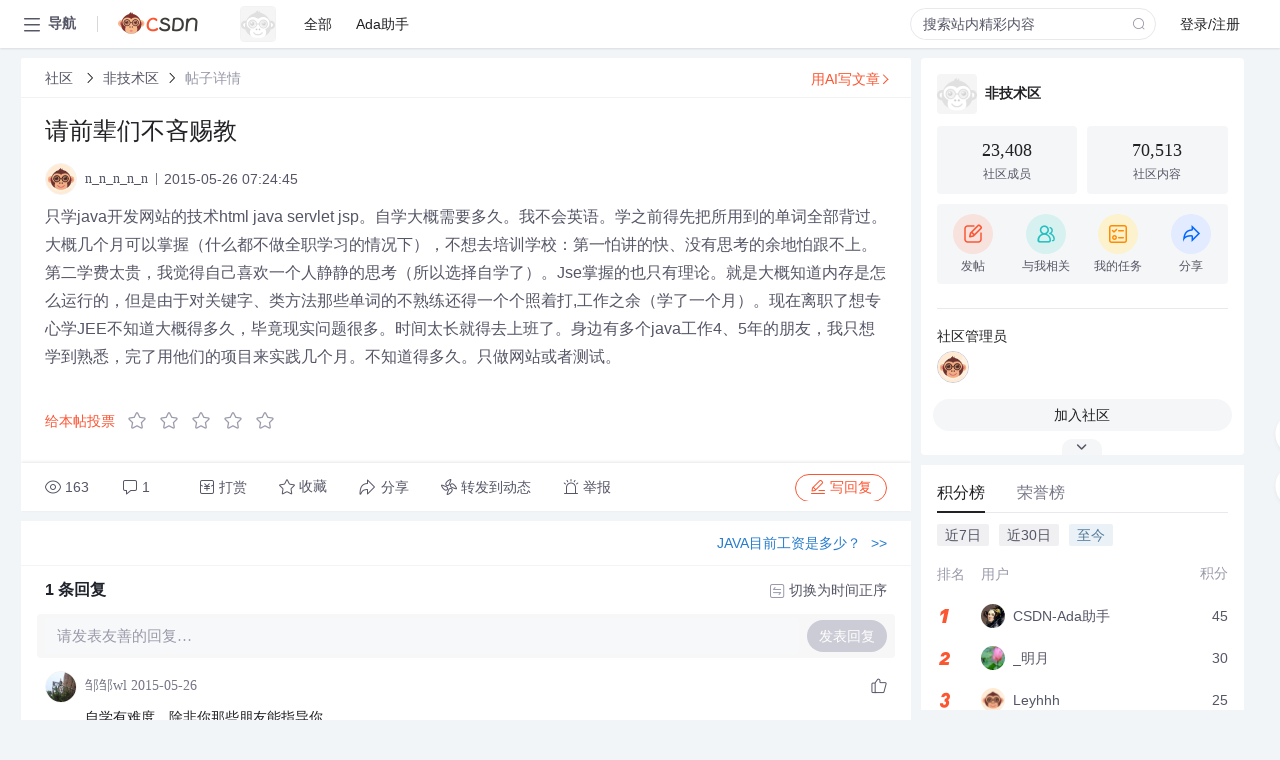

--- FILE ---
content_type: text/html; charset=utf-8
request_url: https://bbs.csdn.net/topics/391042878
body_size: 19918
content:
<!doctype html><html lang="zh" data-server-rendered="true" data-v-6816b447><head><title>请前辈们不吝赐教-CSDN社区</title> <meta name="keywords" content=""> <meta name="description" content="以下内容是CSDN社区关于请前辈们不吝赐教相关内容，如果想了解更多关于非技术区社区其他内容，请访问CSDN社区。"> <meta http-equiv="content-type" content="text/html;charset=utf-8"> <meta name="viewport" content="width=device-width"> <meta name="referrer" content="always"> <!----> <!----> <meta name="applicable-device" content="pc"> <!----> <!----> <!----> <!----> <!----> <!----> <!----> <link rel="shortcut icon" href="https://g.csdnimg.cn/static/logo/favicon32.ico" type="image/x-icon"> <link rel="canonical" href="https://bbs.csdn.net/topics/391042878"> 
          <meta name="csdnFooter" content='{"type":"2","el":".public_pc_right_footer2020"}'>
       <!----> 
          <meta name="report" content={"spm":"1035.2249","pid":"ucenter","extra":"{\"id\":208,\"topicId\":391042878}"} />
       <script src="https://g.csdnimg.cn/??lib/jquery/1.12.4/jquery.min.js,user-tooltip/2.7/user-tooltip.js,lib/qrcode/1.0.0/qrcode.min.js"></script> <script src='//g.csdnimg.cn/common/csdn-report/report.js' type='text/javascript'></script> 
         <script src="https://g.csdnimg.cn/user-ordercart/2.1.0/user-ordercart.js?ts=2.1.0"></script>
       <!----> 
          <script src="https://g.csdnimg.cn/common/csdn-login-box/csdn-login-box.js" defer></script>
       
         <script src="https://g.csdnimg.cn/user-ordertip/3.0.2/user-ordertip.js?t=3.0.2"></script>
       <!----> <!----> 
         <script src="https://g.csdnimg.cn/user-accusation/1.0.3/user-accusation.js"></script>
       
        <script type="application/ld+json">
          {
            "@context": "https://ziyuan.baidu.com/contexts/cambrian.jsonld",
            "@id": "https://bbs.csdn.net/topics/391042878",
            "appid": "1638831770136827",
            "pubDate": "2015-05-26T07:24:45+08:00",
            "title": "请前辈们不吝赐教",
            "upDate": "2021-05-28T19:37:27+08:00"
          }
        </script>
       <!----> <!----> <!----> <!----><link rel="stylesheet" href="https://csdnimg.cn/release/cmsfe/public/css/common.3b782f12.css"><link rel="stylesheet" href="https://csdnimg.cn/release/cmsfe/public/css/tpl/ccloud-detail/index.9badf0c8.css"></head> <body><!----> <div id="app"><div><div class="main"><div class="page-container page-component"><div data-v-6816b447><div class="home_wrap" style="padding-top:48px;background-color:#f2f5f7;" data-v-6816b447><div data-v-6816b447>
        <script type="text/javascript" src="https://g.csdnimg.cn/lib/swiper/6.0.4/js/swiper.js" defer></script>
      </div> <div id="floor-user-content_562" data-editor="1111" data-v-6816b447><div comp-data="[object Object]" data-v-229a00b0><div data-v-51b52e74 data-v-229a00b0><div id="pub-short" data-v-51b52e74></div> <div id="pub-long" data-v-51b52e74></div></div> <!----> <div class="content detail-content-box cloud-maintainer" data-v-229a00b0><div class="detail-container com-list-box" data-v-4a5a7f56 data-v-229a00b0><div class="detail-main" data-v-4a5a7f56><div class="inner" data-v-4a5a7f56><div class="msgComponent" data-v-56585d28 data-v-4a5a7f56><!----> <div class="cloud-breadcrumb" data-v-56585d28><div aria-label="Breadcrumb" role="navigation" class="el-breadcrumb" data-v-56585d28><span class="el-breadcrumb__item" data-v-56585d28><span role="link" class="el-breadcrumb__inner"><a href="https://bbs.csdn.net" class="active" data-v-56585d28>
          社区
        </a></span><span role="presentation" class="el-breadcrumb__separator"></span></span> <span class="el-breadcrumb__item" data-v-56585d28><span role="link" class="el-breadcrumb__inner"><a href="https://bbs.csdn.net/forums/JavaNonTechnical" class="active" data-v-56585d28>非技术区</a></span><span role="presentation" class="el-breadcrumb__separator"></span></span> <!----> <span class="el-breadcrumb__item" data-v-56585d28><span role="link" class="el-breadcrumb__inner"><a href="" class="forbit" data-v-56585d28>帖子详情</a></span><span role="presentation" class="el-breadcrumb__separator"></span></span></div></div> <!----> <div class="type-main" data-v-56585d28><!----> <div class="rich-text msg-item msg-rich" data-v-0c168368 data-v-56585d28><div class="item-desc-wrap" data-v-0c168368><div class="item-title" data-v-0c168368><!----> <div class="blog" style="padding-top: 17px;" data-v-0c168368><div class="flex align-items-center" data-v-0c168368><!----> <h1 data-v-0c168368>请前辈们不吝赐教</h1></div> <div class="user-card" data-v-0c168368><div class="user-title flex align-center" data-v-21e3c89c data-v-0c168368><a href="https://blog.csdn.net/n_n_n_n_n" target="_blank" class="flex align-center" data-v-21e3c89c><img src="https://profile-avatar.csdnimg.cn/default.jpg!1" alt class="head" data-v-21e3c89c> <span class="name" data-v-21e3c89c>n_n_n_n_n</span></a> <span class="cop flex1" data-v-21e3c89c><!----> <!----> <!----> <span class="cop-p time" data-v-21e3c89c>2015-05-26 07:24:45</span>  <!----></span> <div class="foot-btn-more" data-v-21e3c89c><!----> <!----></div></div></div> <!----> <!----> <!----> <div id="blogDetail2" class="markdown_views htmledit_views" data-v-0c168368>只学java开发网站的技术html  java  servlet   jsp。自学大概需要多久。我不会英语。学之前得先把所用到的单词全部背过。大概几个月可以掌握&#xff08;什么都不做全职学习的情况下&#xff09;&#xff0c;不想去培训学校&#xff1a;第一怕讲的快、没有思考的余地怕跟不上。第二学费太贵&#xff0c;我觉得自己喜欢一个人静静的思考&#xff08;所以选择自学了&#xff09;。Jse掌握的也只有理论。就是大概知道内存是怎么运行的&#xff0c;但是由于对关键字、类方法那些单词的不熟练还得一个个照着打,工作之余&#xff08;学了一个月&#xff09;。现在离职了想专心学JEE不知道大概得多久&#xff0c;毕竟现实问题很多。时间太长就得去上班了。身边有多个java工作4、5年的朋友&#xff0c;我只想学到熟悉&#xff0c;完了用他们的项目来实践几个月。不知道得多久。只做网站或者测试。</div></div></div></div> <div class="test" data-v-0c168368>
      ...全文
    </div> <!----></div> <!----> <!----> <!----> <!----> <!----> <div class="vote-outer" style="margin-bottom: 16px;" data-v-56585d28><div class="vote-content" data-v-6331320d data-v-56585d28></div></div> <div class="rates-outer flex align-items-center" data-v-756eb1fa data-v-56585d28><!----> <div role="slider" aria-valuenow="0" aria-valuemin="0" aria-valuemax="5" tabindex="0" class="el-rate" data-v-756eb1fa><span class="el-rate__item" style="cursor:pointer;"><i class="el-rate__icon el-icon-star-off" style="color:#999AAA;"><!----></i></span><span class="el-rate__item" style="cursor:pointer;"><i class="el-rate__icon el-icon-star-off" style="color:#999AAA;"><!----></i></span><span class="el-rate__item" style="cursor:pointer;"><i class="el-rate__icon el-icon-star-off" style="color:#999AAA;"><!----></i></span><span class="el-rate__item" style="cursor:pointer;"><i class="el-rate__icon el-icon-star-off" style="color:#999AAA;"><!----></i></span><span class="el-rate__item" style="cursor:pointer;"><i class="el-rate__icon el-icon-star-off" style="color:#999AAA;"><!----></i></span><span class="el-rate__text" style="color:#555666;"></span></div></div> <!----> <!----></div> <div class="detail-commentbar-box" data-v-56585d28><div class="commentToolbar" data-v-d10a0ac8 data-v-56585d28><div class="user-operate clearTpaErr" data-v-d10a0ac8><span class="sacn" data-v-d10a0ac8><i class="tool-icon icon-sacn" data-v-d10a0ac8></i><span class="num" data-v-d10a0ac8>163</span></span> <span data-report-click="{&quot;spm&quot;:&quot;3001.5988&quot;}" class="reply" data-v-d10a0ac8><i class="tool-icon icon-reply" data-v-d10a0ac8></i><span data-v-d10a0ac8>1</span></span> <!----> <span class="pay-money" data-v-d10a0ac8><i class="tool-icon icon-pay" data-v-d10a0ac8></i><span data-v-d10a0ac8>打赏</span></span> <span data-report-click="{&quot;spm&quot;:&quot;3001.5987&quot;}" class="collect" data-v-d10a0ac8><i class="tool-icon icon-collect" data-v-d10a0ac8></i>收藏<!----></span> <div class="handle-item share" data-v-ca030a68 data-v-d10a0ac8><span height="384" data-v-ca030a68><div role="tooltip" id="el-popover-5622" aria-hidden="true" class="el-popover el-popper popo share-popover" style="width:265px;display:none;"><!----><div id="tool-QRcode" class="QRcode" data-v-ca030a68><img src="https://csdnimg.cn/release/cmsfe/public/img/shareBg4.515d57f6.png" alt="" class="share-bg" data-v-ca030a68> <div class="share-bg-box" data-v-ca030a68><div class="share-content" data-v-ca030a68><img src="https://profile-avatar.csdnimg.cn/default.jpg!1" alt="" class="share-avatar" data-v-ca030a68> <div class="share-tit" data-v-ca030a68>请前辈们不吝赐教</div> <div class="share-dec" data-v-ca030a68>只学java开发网站的技术html java servlet jsp。自学大概需要多久。我不会英语。学之前得先把所用到的单词全部背过。大概几个月可以掌握（什么都不做全职学习的情况下），不想去培训学校：第一怕讲的快、没有思考的余地怕跟不上。第二学费太贵，我觉得自己喜欢一个人静静的思考（所以选择自学了）。Jse掌握的也只有理论。就是大概知道内存是怎么运行的，但是由于对关键字、类方法那些单词的不熟练还得一个个照着打,工作之余（学了一个月）。现在离职了想专心学JEE不知道大概得多久，毕竟现实问题很多。时</div> <span class="copy-share-url" data-v-ca030a68>复制链接</span> <div class="shareText" data-v-ca030a68>
            
          </div></div> <div class="share-code" data-v-ca030a68><div class="qrcode" data-v-ca030a68></div> <div class="share-code-text" data-v-ca030a68>扫一扫</div></div></div></div> </div><span class="el-popover__reference-wrapper"><div class="tool-btn share" data-v-d10a0ac8><i class="cty-share" data-v-d10a0ac8></i> <span data-v-d10a0ac8>分享</span></div></span></span></div> <span class="blink-btn" data-v-d10a0ac8><i class="icon-blink" data-v-d10a0ac8></i> <span data-v-d10a0ac8>转发到动态</span></span> <!----> <!----> <span class="report" data-v-d10a0ac8><i class="tool-icon icon-report" data-v-d10a0ac8></i><span data-v-d10a0ac8>举报</span></span> <div class="edit-item" data-v-829a41e2 data-v-d10a0ac8><!----></div> <!----> <div class="reply-box" data-v-d10a0ac8><span data-report-click="{&quot;spm&quot;:&quot;3001.5990&quot;}" class="reply reply-act" data-v-d10a0ac8><i class="icon-edit" data-v-d10a0ac8></i>
        写回复</span></div></div> <!----> <!----> <!----> <!----> <div class="el-dialog__wrapper" style="display:none;" data-v-d10a0ac8><div role="dialog" aria-modal="true" aria-label="配置赞助广告" class="el-dialog topicad-dialog" style="margin-top:15vh;width:500px;"><div class="el-dialog__header"><span class="el-dialog__title">配置赞助广告</span><button type="button" aria-label="Close" class="el-dialog__headerbtn"><i class="el-dialog__close el-icon el-icon-close"></i></button></div><!----><div class="el-dialog__footer"><span class="dialog-footer"><button type="button" class="el-button el-button--default el-button--middle"><!----><!----><span>取 消</span></button> <button type="button" class="el-button el-button--primary submit"><!----><!----><span>
      确 定
    </span></button></span></div></div></div></div></div> <!----> <a href="https://mp.csdn.net/edit?guide=1" target="_blank" data-report-click="{&quot;spm&quot;:&quot;3001.9713&quot;}" data-report-query="spm=3001.9713" class="ai-assistant-entrance" data-v-56585d28><span data-v-56585d28>用AI写文章</span> <span class="r-arrow" data-v-56585d28></span></a></div> <!----> <div class="Comment" data-v-aeae4ab6 data-v-4a5a7f56><!----> <header class="reply-header" data-v-aeae4ab6><div class="reply-info" data-v-aeae4ab6><span data-v-aeae4ab6>1 条</span>回复</div> <div class="rit-btn" data-v-aeae4ab6><i class="icon icon-switch" data-v-aeae4ab6></i> <span data-v-aeae4ab6>切换为时间正序</span></div></header> <div class="comment-plugin" data-v-1ba719dd data-v-aeae4ab6><div class="init-box" data-v-1ba719dd><div class="input-box" data-v-1ba719dd>请发表友善的回复…</div> <div class="btn-reply" data-v-1ba719dd>发表回复</div></div> <div data-v-1ba719dd><div class="rich-editor detailReplay" style="display:none;" data-v-06960096 data-v-1ba719dd><!----> <!----> <!----> <div id="mdEditor" class="area" data-v-06960096></div></div></div> <div class="el-dialog__wrapper" style="display:none;" data-v-1ba719dd><div role="dialog" aria-modal="true" aria-label="dialog" class="el-dialog redEnvolope-form-reward-dialog" style="margin-top:15vh;width:400px;"><div class="el-dialog__header"><div class="el-dialog__custom-header"><span class="main_title">打赏红包</span> <img src="[data-uri]" alt="" class="close"></div><!----></div><!----><div class="el-dialog__footer"><span class="dialog-footer"><div class="pay-number"><span>需支付:</span> <span>0.00 </span> <span>元</span></div> <button type="button" class="el-button el-button--default el-button--middle"><!----><!----><span>取 消</span></button> <button type="button" class="el-button el-button--primary disable submit"><!----><!----><span>确 定</span></button></span></div></div></div></div> <div class="comment-box" data-v-aeae4ab6><div id="commentMsgId" class="commentMsg" data-v-395b6e48 data-v-aeae4ab6><div data-v-395b6e48><div id="399260652" class="comment-item" data-v-395b6e48><div class="comment-box" data-v-395b6e48><div class="head-img" data-v-395b6e48><a target="_blank" href="https://blog.csdn.net/z345434645" data-v-395b6e48><img src="https://profile-avatar.csdnimg.cn/620f89fd8fba4852b731d6256cbae161_z345434645.jpg!1" alt data-v-395b6e48></a></div> <div class="comment-main" data-v-395b6e48><div class="user-msg" data-v-395b6e48><div class="info-card" data-v-395b6e48><span class="name" data-v-395b6e48><a target="_blank" href="https://blog.csdn.net/z345434645" class="name" data-v-395b6e48>邹邹wl</a> <!----> <!----> <span class="time" data-v-395b6e48>2015-05-26</span></span> <!----></div> <div class="user-operate clearTpaErr" data-v-395b6e48><span class="operate" data-v-395b6e48><i class="icon icon-operate" data-v-395b6e48></i> <div class="option-box" data-v-395b6e48><ul class="ul-box" data-v-395b6e48><li data-v-395b6e48>打赏</li><!----><!----><!----><li data-v-395b6e48>举报</li></ul></div></span> <span data-report-click="{&quot;spm&quot;:&quot;3001.5991&quot;}" class="reply" data-v-395b6e48><i class="icon icon-reply" data-v-395b6e48></i> <span data-v-395b6e48>回复</span></span> <!----> <!----> <span data-report-click="{&quot;spm&quot;:&quot;3001.5992&quot;}" class="love" data-v-395b6e48><!----> <i class="icon" data-v-395b6e48></i></span></div></div> <div class="comment-msg" data-v-395b6e48><div class="msg" data-v-395b6e48><!----> <span id="text-399260652" class="text rich-text blog-content-box htmledit_views markdown_views" data-v-395b6e48>自学有难度&#xff0c;除非你那些朋友能指导你。</span></div></div> <!----></div></div> <div class="comment-child flat-child" data-v-395b6e48><!----></div></div> <!----></div> <!----></div> <!----></div> <!----></div> <xg-player examineInfo="[object Object]" optionsConfig="[object Object]" data-v-4a5a7f56></xg-player> <div class="recommendList" data-v-ca2d15ac data-v-4a5a7f56><div data-report-view="{&quot;mod&quot;:&quot;popu_645&quot;,&quot;index&quot;:&quot;1&quot;,&quot;dest&quot;:&quot;https://download.csdn.net/download/wjwkily163com/1288432&quot;,&quot;strategy&quot;:&quot;2~default~OPENSEARCH~Paid&quot;,&quot;extra&quot;:&quot;{\&quot;utm_medium\&quot;:\&quot;distribute.pc_relevant_bbs_down_v2.none-task-download-2~default~OPENSEARCH~Paid-1-1288432-bbs-391042878.264^v3^pc_relevant_bbs_down_v2_default\&quot;,\&quot;dist_request_id\&quot;:\&quot;1769075390272_79424\&quot;}&quot;,&quot;spm&quot;:&quot;1035.2023.3001.6557&quot;}" class="list-item" data-v-ca2d15ac><div class="recommend-title" data-v-ca2d15ac><img src="[data-uri]" alt data-v-ca2d15ac> <a target="_blank" href="https://download.csdn.net/download/wjwkily163com/1288432" data-report-click="{&quot;mod&quot;:&quot;popu_645&quot;,&quot;index&quot;:&quot;1&quot;,&quot;dest&quot;:&quot;https://download.csdn.net/download/wjwkily163com/1288432&quot;,&quot;strategy&quot;:&quot;2~default~OPENSEARCH~Paid&quot;,&quot;extra&quot;:&quot;{\&quot;utm_medium\&quot;:\&quot;distribute.pc_relevant_bbs_down_v2.none-task-download-2~default~OPENSEARCH~Paid-1-1288432-bbs-391042878.264^v3^pc_relevant_bbs_down_v2_default\&quot;,\&quot;dist_request_id\&quot;:\&quot;1769075390272_79424\&quot;}&quot;,&quot;spm&quot;:&quot;1035.2023.3001.6557&quot;}" data-report-query="spm=1035.2023.3001.6557&amp;utm_medium=distribute.pc_relevant_bbs_down_v2.none-task-download-2~default~OPENSEARCH~Paid-1-1288432-bbs-391042878.264^v3^pc_relevant_bbs_down_v2_default&amp;depth_1-utm_source=distribute.pc_relevant_bbs_down_v2.none-task-download-2~default~OPENSEARCH~Paid-1-1288432-bbs-391042878.264^v3^pc_relevant_bbs_down_v2_default" class="title" data-v-ca2d15ac>作图插件的使用方法，很实用</a></div> <a target="_blank" href="https://download.csdn.net/download/wjwkily163com/1288432" data-report-click="{&quot;mod&quot;:&quot;popu_645&quot;,&quot;index&quot;:&quot;1&quot;,&quot;dest&quot;:&quot;https://download.csdn.net/download/wjwkily163com/1288432&quot;,&quot;strategy&quot;:&quot;2~default~OPENSEARCH~Paid&quot;,&quot;extra&quot;:&quot;{\&quot;utm_medium\&quot;:\&quot;distribute.pc_relevant_bbs_down_v2.none-task-download-2~default~OPENSEARCH~Paid-1-1288432-bbs-391042878.264^v3^pc_relevant_bbs_down_v2_default\&quot;,\&quot;dist_request_id\&quot;:\&quot;1769075390272_79424\&quot;}&quot;,&quot;spm&quot;:&quot;1035.2023.3001.6557&quot;}" data-report-query="spm=1035.2023.3001.6557&amp;utm_medium=distribute.pc_relevant_bbs_down_v2.none-task-download-2~default~OPENSEARCH~Paid-1-1288432-bbs-391042878.264^v3^pc_relevant_bbs_down_v2_default&amp;depth_1-utm_source=distribute.pc_relevant_bbs_down_v2.none-task-download-2~default~OPENSEARCH~Paid-1-1288432-bbs-391042878.264^v3^pc_relevant_bbs_down_v2_default" class="desc" data-v-ca2d15ac>我用Dundas的饼图可以统计出不同记录中相同字段的值，比如，统计出所有记录中Dataa字段的饼图。但是我现在想统计出同一条记录中不同字段的值，比如统计出ID为1的这条记录中Dataa、Datab、Datac的值么？我该怎么做？或者有没有哪位<em>前辈</em>对Dundas的饼图比较熟悉的，<em>请</em>留下您的联系方式，望<em>不吝赐教</em>，干些，如果分不够我再追加，明天中午之前我就要解决这个问题了，我已经加班到23点半，还是没有解决，本人英文有点菜，恳<em>请</em>各位帮助，谢谢！</a></div><div data-report-view="{&quot;mod&quot;:&quot;popu_645&quot;,&quot;index&quot;:&quot;2&quot;,&quot;dest&quot;:&quot;https://download.csdn.net/download/weixin_39841856/11529566&quot;,&quot;strategy&quot;:&quot;2~default~OPENSEARCH~Rate&quot;,&quot;extra&quot;:&quot;{\&quot;utm_medium\&quot;:\&quot;distribute.pc_relevant_bbs_down_v2.none-task-download-2~default~OPENSEARCH~Rate-2-11529566-bbs-391042878.264^v3^pc_relevant_bbs_down_v2_default\&quot;,\&quot;dist_request_id\&quot;:\&quot;1769075390272_79424\&quot;}&quot;,&quot;spm&quot;:&quot;1035.2023.3001.6557&quot;}" class="list-item" data-v-ca2d15ac><div class="recommend-title" data-v-ca2d15ac><img src="[data-uri]" alt data-v-ca2d15ac> <a target="_blank" href="https://download.csdn.net/download/weixin_39841856/11529566" data-report-click="{&quot;mod&quot;:&quot;popu_645&quot;,&quot;index&quot;:&quot;2&quot;,&quot;dest&quot;:&quot;https://download.csdn.net/download/weixin_39841856/11529566&quot;,&quot;strategy&quot;:&quot;2~default~OPENSEARCH~Rate&quot;,&quot;extra&quot;:&quot;{\&quot;utm_medium\&quot;:\&quot;distribute.pc_relevant_bbs_down_v2.none-task-download-2~default~OPENSEARCH~Rate-2-11529566-bbs-391042878.264^v3^pc_relevant_bbs_down_v2_default\&quot;,\&quot;dist_request_id\&quot;:\&quot;1769075390272_79424\&quot;}&quot;,&quot;spm&quot;:&quot;1035.2023.3001.6557&quot;}" data-report-query="spm=1035.2023.3001.6557&amp;utm_medium=distribute.pc_relevant_bbs_down_v2.none-task-download-2~default~OPENSEARCH~Rate-2-11529566-bbs-391042878.264^v3^pc_relevant_bbs_down_v2_default&amp;depth_1-utm_source=distribute.pc_relevant_bbs_down_v2.none-task-download-2~default~OPENSEARCH~Rate-2-11529566-bbs-391042878.264^v3^pc_relevant_bbs_down_v2_default" class="title" data-v-ca2d15ac>最小二乘参数辨识共享及答疑-LSE.mdl</a></div> <a target="_blank" href="https://download.csdn.net/download/weixin_39841856/11529566" data-report-click="{&quot;mod&quot;:&quot;popu_645&quot;,&quot;index&quot;:&quot;2&quot;,&quot;dest&quot;:&quot;https://download.csdn.net/download/weixin_39841856/11529566&quot;,&quot;strategy&quot;:&quot;2~default~OPENSEARCH~Rate&quot;,&quot;extra&quot;:&quot;{\&quot;utm_medium\&quot;:\&quot;distribute.pc_relevant_bbs_down_v2.none-task-download-2~default~OPENSEARCH~Rate-2-11529566-bbs-391042878.264^v3^pc_relevant_bbs_down_v2_default\&quot;,\&quot;dist_request_id\&quot;:\&quot;1769075390272_79424\&quot;}&quot;,&quot;spm&quot;:&quot;1035.2023.3001.6557&quot;}" data-report-query="spm=1035.2023.3001.6557&amp;utm_medium=distribute.pc_relevant_bbs_down_v2.none-task-download-2~default~OPENSEARCH~Rate-2-11529566-bbs-391042878.264^v3^pc_relevant_bbs_down_v2_default&amp;depth_1-utm_source=distribute.pc_relevant_bbs_down_v2.none-task-download-2~default~OPENSEARCH~Rate-2-11529566-bbs-391042878.264^v3^pc_relevant_bbs_down_v2_default" class="desc" data-v-ca2d15ac>最小二乘参数辨识共享及答疑-LSE.mdl

我编了一个用最小二乘法辨识系统参数的函数，有限定记忆最小二乘递归算法的（辨识量测噪声为白噪声的系统参数），有广义最小二乘算法的（辨识量测噪声为有色噪声的系统参数及参数噪声），递归算法辨识结果正确，但广义最小二乘辨识出来系统参数正确，但噪声参数不正确，大家帮我看看广义最小二乘的算法程序错在何处。我大概说一下广义最小二乘的算法结构，广义最小二乘递推的每一步用两步递推算法，先把噪声参数和模型参数均给个初值，然后第一步先假设噪声参数已知，用最小二乘估计出模型参数，第二步再用最新的模型参数来估计噪声参数，如此循环直到辨识精度达到指定要求或者可用数据用完为止。我的疑问是：辨识模型参数时需要用到噪声参数，我的噪声参数辨识的不对，为何得到的模型参数又是对的，这点让我很纳闷……
附件中包含模型和最小二乘辨识的函数M文件，其中LSE.mdl为模型文件，mem_con.m为限定记忆最小二乘的源程序，GLS.m为广义最小二乘源程序，u为输入，使用4阶m序列，Y为白噪声作用下的输出，Yv为有色噪声作用下的输出，系统和噪声的模型均为2阶模型，函数文件中有简单的注释，大家很容易看懂，希望看出问题的<em>前辈</em><em>不吝赐教</em>。在此先谢过了。</a></div><div data-report-view="{&quot;mod&quot;:&quot;popu_645&quot;,&quot;index&quot;:&quot;3&quot;,&quot;dest&quot;:&quot;https://download.csdn.net/download/weixin_39840387/11529568&quot;,&quot;strategy&quot;:&quot;2~default~OPENSEARCH~Rate&quot;,&quot;extra&quot;:&quot;{\&quot;utm_medium\&quot;:\&quot;distribute.pc_relevant_bbs_down_v2.none-task-download-2~default~OPENSEARCH~Rate-3-11529568-bbs-391042878.264^v3^pc_relevant_bbs_down_v2_default\&quot;,\&quot;dist_request_id\&quot;:\&quot;1769075390272_79424\&quot;}&quot;,&quot;spm&quot;:&quot;1035.2023.3001.6557&quot;}" class="list-item" data-v-ca2d15ac><div class="recommend-title" data-v-ca2d15ac><img src="[data-uri]" alt data-v-ca2d15ac> <a target="_blank" href="https://download.csdn.net/download/weixin_39840387/11529568" data-report-click="{&quot;mod&quot;:&quot;popu_645&quot;,&quot;index&quot;:&quot;3&quot;,&quot;dest&quot;:&quot;https://download.csdn.net/download/weixin_39840387/11529568&quot;,&quot;strategy&quot;:&quot;2~default~OPENSEARCH~Rate&quot;,&quot;extra&quot;:&quot;{\&quot;utm_medium\&quot;:\&quot;distribute.pc_relevant_bbs_down_v2.none-task-download-2~default~OPENSEARCH~Rate-3-11529568-bbs-391042878.264^v3^pc_relevant_bbs_down_v2_default\&quot;,\&quot;dist_request_id\&quot;:\&quot;1769075390272_79424\&quot;}&quot;,&quot;spm&quot;:&quot;1035.2023.3001.6557&quot;}" data-report-query="spm=1035.2023.3001.6557&amp;utm_medium=distribute.pc_relevant_bbs_down_v2.none-task-download-2~default~OPENSEARCH~Rate-3-11529568-bbs-391042878.264^v3^pc_relevant_bbs_down_v2_default&amp;depth_1-utm_source=distribute.pc_relevant_bbs_down_v2.none-task-download-2~default~OPENSEARCH~Rate-3-11529568-bbs-391042878.264^v3^pc_relevant_bbs_down_v2_default" class="title" data-v-ca2d15ac>最小二乘参数辨识共享及答疑-mem_con.m</a></div> <a target="_blank" href="https://download.csdn.net/download/weixin_39840387/11529568" data-report-click="{&quot;mod&quot;:&quot;popu_645&quot;,&quot;index&quot;:&quot;3&quot;,&quot;dest&quot;:&quot;https://download.csdn.net/download/weixin_39840387/11529568&quot;,&quot;strategy&quot;:&quot;2~default~OPENSEARCH~Rate&quot;,&quot;extra&quot;:&quot;{\&quot;utm_medium\&quot;:\&quot;distribute.pc_relevant_bbs_down_v2.none-task-download-2~default~OPENSEARCH~Rate-3-11529568-bbs-391042878.264^v3^pc_relevant_bbs_down_v2_default\&quot;,\&quot;dist_request_id\&quot;:\&quot;1769075390272_79424\&quot;}&quot;,&quot;spm&quot;:&quot;1035.2023.3001.6557&quot;}" data-report-query="spm=1035.2023.3001.6557&amp;utm_medium=distribute.pc_relevant_bbs_down_v2.none-task-download-2~default~OPENSEARCH~Rate-3-11529568-bbs-391042878.264^v3^pc_relevant_bbs_down_v2_default&amp;depth_1-utm_source=distribute.pc_relevant_bbs_down_v2.none-task-download-2~default~OPENSEARCH~Rate-3-11529568-bbs-391042878.264^v3^pc_relevant_bbs_down_v2_default" class="desc" data-v-ca2d15ac>最小二乘参数辨识共享及答疑-mem_con.m

我编了一个用最小二乘法辨识系统参数的函数，有限定记忆最小二乘递归算法的（辨识量测噪声为白噪声的系统参数），有广义最小二乘算法的（辨识量测噪声为有色噪声的系统参数及参数噪声），递归算法辨识结果正确，但广义最小二乘辨识出来系统参数正确，但噪声参数不正确，大家帮我看看广义最小二乘的算法程序错在何处。我大概说一下广义最小二乘的算法结构，广义最小二乘递推的每一步用两步递推算法，先把噪声参数和模型参数均给个初值，然后第一步先假设噪声参数已知，用最小二乘估计出模型参数，第二步再用最新的模型参数来估计噪声参数，如此循环直到辨识精度达到指定要求或者可用数据用完为止。我的疑问是：辨识模型参数时需要用到噪声参数，我的噪声参数辨识的不对，为何得到的模型参数又是对的，这点让我很纳闷……
附件中包含模型和最小二乘辨识的函数M文件，其中LSE.mdl为模型文件，mem_con.m为限定记忆最小二乘的源程序，GLS.m为广义最小二乘源程序，u为输入，使用4阶m序列，Y为白噪声作用下的输出，Yv为有色噪声作用下的输出，系统和噪声的模型均为2阶模型，函数文件中有简单的注释，大家很容易看懂，希望看出问题的<em>前辈</em><em>不吝赐教</em>。在此先谢过了。</a></div><div data-report-view="{&quot;mod&quot;:&quot;popu_645&quot;,&quot;index&quot;:&quot;4&quot;,&quot;dest&quot;:&quot;https://download.csdn.net/download/hub_cross/91539377&quot;,&quot;strategy&quot;:&quot;2~default~OPENSEARCH~Rate&quot;,&quot;extra&quot;:&quot;{\&quot;utm_medium\&quot;:\&quot;distribute.pc_relevant_bbs_down_v2.none-task-download-2~default~OPENSEARCH~Rate-4-91539377-bbs-391042878.264^v3^pc_relevant_bbs_down_v2_default\&quot;,\&quot;dist_request_id\&quot;:\&quot;1769075390272_79424\&quot;}&quot;,&quot;spm&quot;:&quot;1035.2023.3001.6557&quot;}" class="list-item" data-v-ca2d15ac><div class="recommend-title" data-v-ca2d15ac><img src="[data-uri]" alt data-v-ca2d15ac> <a target="_blank" href="https://download.csdn.net/download/hub_cross/91539377" data-report-click="{&quot;mod&quot;:&quot;popu_645&quot;,&quot;index&quot;:&quot;4&quot;,&quot;dest&quot;:&quot;https://download.csdn.net/download/hub_cross/91539377&quot;,&quot;strategy&quot;:&quot;2~default~OPENSEARCH~Rate&quot;,&quot;extra&quot;:&quot;{\&quot;utm_medium\&quot;:\&quot;distribute.pc_relevant_bbs_down_v2.none-task-download-2~default~OPENSEARCH~Rate-4-91539377-bbs-391042878.264^v3^pc_relevant_bbs_down_v2_default\&quot;,\&quot;dist_request_id\&quot;:\&quot;1769075390272_79424\&quot;}&quot;,&quot;spm&quot;:&quot;1035.2023.3001.6557&quot;}" data-report-query="spm=1035.2023.3001.6557&amp;utm_medium=distribute.pc_relevant_bbs_down_v2.none-task-download-2~default~OPENSEARCH~Rate-4-91539377-bbs-391042878.264^v3^pc_relevant_bbs_down_v2_default&amp;depth_1-utm_source=distribute.pc_relevant_bbs_down_v2.none-task-download-2~default~OPENSEARCH~Rate-4-91539377-bbs-391042878.264^v3^pc_relevant_bbs_down_v2_default" class="title" data-v-ca2d15ac>LeetCode 零基础入门资料：含 C++ 语法、算法及数据结构全解析</a></div> <a target="_blank" href="https://download.csdn.net/download/hub_cross/91539377" data-report-click="{&quot;mod&quot;:&quot;popu_645&quot;,&quot;index&quot;:&quot;4&quot;,&quot;dest&quot;:&quot;https://download.csdn.net/download/hub_cross/91539377&quot;,&quot;strategy&quot;:&quot;2~default~OPENSEARCH~Rate&quot;,&quot;extra&quot;:&quot;{\&quot;utm_medium\&quot;:\&quot;distribute.pc_relevant_bbs_down_v2.none-task-download-2~default~OPENSEARCH~Rate-4-91539377-bbs-391042878.264^v3^pc_relevant_bbs_down_v2_default\&quot;,\&quot;dist_request_id\&quot;:\&quot;1769075390272_79424\&quot;}&quot;,&quot;spm&quot;:&quot;1035.2023.3001.6557&quot;}" data-report-query="spm=1035.2023.3001.6557&amp;utm_medium=distribute.pc_relevant_bbs_down_v2.none-task-download-2~default~OPENSEARCH~Rate-4-91539377-bbs-391042878.264^v3^pc_relevant_bbs_down_v2_default&amp;depth_1-utm_source=distribute.pc_relevant_bbs_down_v2.none-task-download-2~default~OPENSEARCH~Rate-4-91539377-bbs-391042878.264^v3^pc_relevant_bbs_down_v2_default" class="desc" data-v-ca2d15ac>资源下载链接为：
https://pan.quark.cn/s/69ae04341754
对于初学者而言，刷题往往是件令人头疼的事。这种困扰不仅来自题目本身的难度，更源于知识体系的零散。要成功AC一道题，需要语言基础、算法和数据结构三方面的协同配合。 本仓库的目的，就是整合刷题所需的各类知识，让学习者能在一个仓库中找到所有需要的内容，从而减少查阅资料花费的时间。其中，C++相关文章会每天更新，LeetCode题解则每周更新一到两次。 需要说明的是，本人学识有限，这些文章可看作是我的学习笔记，难免存在谬误，欢迎各位<em>前辈</em><em>不吝赐教</em>。 目录 LeetCode 1-两数之和 2-两数相加 4-寻找两个正序数组的中位数 5-最长回文子串 10-正则表达式匹配 11-盛最多水的容器 15-三数之和 C++ 1-C++概述 2-常用语句 3-编码规范 4-整型 5-long long 与int64 6-char 类型与io加速 7-浮点型 8-算术运算符与类型转换 9-数组的定义与初始化 10-字符串初体验 11-C风格字符串函数大全 12-string类的用法 13-结构体初探 14-枚举类型 15-指针初探 16-指针初探（二） 17-指针初探（三） 18-C++内存模型简介 19-for循环 20-自增与自减 21-while循环与do while循环 22-二维与多维数组 23-if语句 24-逻辑表达式 25-三元表达式 26-switch语句 27-break和continue语句 28-指针和const 29-函数指针 30-函数指针进阶 31-内联函数 32-引用的使用 33-引用与const 34-引用与指针的区别 35-引用与结构体 36-默认参数 37-函数重载 38-右值引用 39-函数模板 40-重载模板 41-模板显式具体化 42-模板实例化 43-编写头文件 </a></div><div data-report-view="{&quot;mod&quot;:&quot;popu_645&quot;,&quot;index&quot;:&quot;5&quot;,&quot;dest&quot;:&quot;https://download.csdn.net/download/weilaoshi177/53943474&quot;,&quot;strategy&quot;:&quot;2~default~OPENSEARCH~Rate&quot;,&quot;extra&quot;:&quot;{\&quot;utm_medium\&quot;:\&quot;distribute.pc_relevant_bbs_down_v2.none-task-download-2~default~OPENSEARCH~Rate-5-53943474-bbs-391042878.264^v3^pc_relevant_bbs_down_v2_default\&quot;,\&quot;dist_request_id\&quot;:\&quot;1769075390272_79424\&quot;}&quot;,&quot;spm&quot;:&quot;1035.2023.3001.6557&quot;}" class="list-item" data-v-ca2d15ac><div class="recommend-title" data-v-ca2d15ac><img src="[data-uri]" alt data-v-ca2d15ac> <a target="_blank" href="https://download.csdn.net/download/weilaoshi177/53943474" data-report-click="{&quot;mod&quot;:&quot;popu_645&quot;,&quot;index&quot;:&quot;5&quot;,&quot;dest&quot;:&quot;https://download.csdn.net/download/weilaoshi177/53943474&quot;,&quot;strategy&quot;:&quot;2~default~OPENSEARCH~Rate&quot;,&quot;extra&quot;:&quot;{\&quot;utm_medium\&quot;:\&quot;distribute.pc_relevant_bbs_down_v2.none-task-download-2~default~OPENSEARCH~Rate-5-53943474-bbs-391042878.264^v3^pc_relevant_bbs_down_v2_default\&quot;,\&quot;dist_request_id\&quot;:\&quot;1769075390272_79424\&quot;}&quot;,&quot;spm&quot;:&quot;1035.2023.3001.6557&quot;}" data-report-query="spm=1035.2023.3001.6557&amp;utm_medium=distribute.pc_relevant_bbs_down_v2.none-task-download-2~default~OPENSEARCH~Rate-5-53943474-bbs-391042878.264^v3^pc_relevant_bbs_down_v2_default&amp;depth_1-utm_source=distribute.pc_relevant_bbs_down_v2.none-task-download-2~default~OPENSEARCH~Rate-5-53943474-bbs-391042878.264^v3^pc_relevant_bbs_down_v2_default" class="title" data-v-ca2d15ac>20XX年大学生暑假实习总结范文：建筑设计实习.pdf</a></div> <a target="_blank" href="https://download.csdn.net/download/weilaoshi177/53943474" data-report-click="{&quot;mod&quot;:&quot;popu_645&quot;,&quot;index&quot;:&quot;5&quot;,&quot;dest&quot;:&quot;https://download.csdn.net/download/weilaoshi177/53943474&quot;,&quot;strategy&quot;:&quot;2~default~OPENSEARCH~Rate&quot;,&quot;extra&quot;:&quot;{\&quot;utm_medium\&quot;:\&quot;distribute.pc_relevant_bbs_down_v2.none-task-download-2~default~OPENSEARCH~Rate-5-53943474-bbs-391042878.264^v3^pc_relevant_bbs_down_v2_default\&quot;,\&quot;dist_request_id\&quot;:\&quot;1769075390272_79424\&quot;}&quot;,&quot;spm&quot;:&quot;1035.2023.3001.6557&quot;}" data-report-query="spm=1035.2023.3001.6557&amp;utm_medium=distribute.pc_relevant_bbs_down_v2.none-task-download-2~default~OPENSEARCH~Rate-5-53943474-bbs-391042878.264^v3^pc_relevant_bbs_down_v2_default&amp;depth_1-utm_source=distribute.pc_relevant_bbs_down_v2.none-task-download-2~default~OPENSEARCH~Rate-5-53943474-bbs-391042878.264^v3^pc_relevant_bbs_down_v2_default" class="desc" data-v-ca2d15ac>20XX年大学生暑假实习总结范文：建筑设计实习.pdf</a></div></div></div></div> <div class="public_pc_right_footer2020" style="display:none;" data-v-4a5a7f56></div></div> <div id="right-floor-user-content_562" data-editor="{&quot;type&quot;:&quot;floor&quot;,&quot;pageId&quot;:143,&quot;floorId&quot;:562}" class="user-right-floor right-box main-box detail-user-right" data-v-229a00b0><div class="__vuescroll" style="height:100%;width:100%;padding:0;position:relative;overflow:hidden;"><div class="__panel __hidebar" style="position:relative;box-sizing:border-box;height:100%;overflow-y:hidden;overflow-x:hidden;transform-origin:;transform:;"><div class="__view" style="position:relative;box-sizing:border-box;min-width:100%;min-height:100%;"><!----><div comp-data="[object Object]" baseInfo="[object Object]" community="[object Object]" class="introduce" data-v-4722a3ae><div class="introduce-title" data-v-4722a3ae><div class="img-info" data-v-4722a3ae><a href="https://bbs.csdn.net/forums/JavaNonTechnical" class="community-img" data-v-4722a3ae><img src="https://g.csdnimg.cn/static/user-img/default-user.png" alt data-v-4722a3ae> <div title="非技术区" class="community-name" data-v-4722a3ae>
          非技术区
        </div></a></div></div> <div class="content" data-v-4722a3ae><div class="detail" data-v-4722a3ae><div title="23408" class="item" data-v-4722a3ae><p class="num" data-v-4722a3ae>
          23,408
          </p> <p class="desc" data-v-4722a3ae>
          社区成员
        </p></div> <div title="70513" class="item" data-v-4722a3ae><a href="https://bbs.csdn.net/forums/JavaNonTechnical" target="_blank" data-v-4722a3ae><p class="num" data-v-4722a3ae>
            70,513 
            </p> <p class="desc" data-v-4722a3ae>
            社区内容
          </p></a></div></div> <div class="detail-btns" data-v-4722a3ae><div class="community-ctrl-btns_wrapper" data-v-0ebf603c data-v-4722a3ae><div class="community-ctrl-btns" data-v-0ebf603c><div class="community-ctrl-btns_item" data-v-0ebf603c><div data-v-160be461 data-v-0ebf603c><div data-report-click="{&quot;spm&quot;:&quot;3001.5975&quot;}" data-v-160be461><img src="https://csdnimg.cn/release/cmsfe/public/img/topic.427195d5.png" alt="" class="img sendTopic" data-v-160be461 data-v-0ebf603c> <span data-v-160be461 data-v-0ebf603c>发帖</span></div> <!----> <!----></div></div><div class="community-ctrl-btns_item" data-v-0ebf603c><div data-v-0ebf603c><img src="https://csdnimg.cn/release/cmsfe/public/img/me.40a70ab0.png" alt="" class="img me" data-v-0ebf603c> <span data-v-0ebf603c>与我相关</span></div></div><div class="community-ctrl-btns_item" data-v-0ebf603c><div data-v-0ebf603c><img src="https://csdnimg.cn/release/cmsfe/public/img/task.87b52881.png" alt="" class="img task" data-v-0ebf603c> <span data-v-0ebf603c>我的任务</span></div></div><div class="community-ctrl-btns_item" data-v-0ebf603c><div class="community-share" data-v-4ca34db9 data-v-0ebf603c><div class="handle-item share" data-v-ca030a68 data-v-4ca34db9><span height="384" data-v-ca030a68><div role="tooltip" id="el-popover-7123" aria-hidden="true" class="el-popover el-popper popo share-popover" style="width:265px;display:none;"><!----><div id="tool-QRcode" class="QRcode" data-v-ca030a68><img src="https://csdnimg.cn/release/cmsfe/public/img/shareBg2.05330abf.png" alt="" class="share-bg" data-v-ca030a68> <div class="share-bg-box" data-v-ca030a68><div class="share-content" data-v-ca030a68><img src="https://g.csdnimg.cn/static/user-img/default-user.png" alt="" class="share-avatar" data-v-ca030a68> <div class="share-tit" data-v-ca030a68>非技术区</div> <div class="share-dec" data-v-ca030a68>Java 非技术区</div> <span class="copy-share-url" data-v-ca030a68>复制链接</span> <div class="shareText" data-v-ca030a68>
            
          </div></div> <div class="share-code" data-v-ca030a68><div class="qrcode" data-v-ca030a68></div> <div class="share-code-text" data-v-ca030a68>扫一扫</div></div></div></div> </div><span class="el-popover__reference-wrapper"><div data-v-0ebf603c><img src="https://csdnimg.cn/release/cmsfe/public/img/share-circle.3e0b7822.png" alt="" class="img share" data-v-0ebf603c> <span data-v-0ebf603c>分享</span></div></span></span></div> <!----></div></div></div> <!----> <div data-v-4fb59baf data-v-0ebf603c><div class="el-dialog__wrapper ccloud-pop-outer2" style="display:none;" data-v-4fb59baf><div role="dialog" aria-modal="true" aria-label="dialog" class="el-dialog el-dialog--center" style="margin-top:15vh;width:70%;"><div class="el-dialog__header"><span class="el-dialog__title"></span><!----></div><!----><div class="el-dialog__footer"><span class="dialog-footer clearfix" data-v-4fb59baf><div class="confirm-btm fr" data-v-4fb59baf>确定</div></span></div></div></div></div></div></div></div> <div style="display:none;" data-v-4722a3ae data-v-4722a3ae><!----> <div class="introduce-desc" data-v-4722a3ae><div class="introduce-desc-title" data-v-4722a3ae>社区描述</div> <span data-v-4722a3ae> Java 非技术区 </span></div></div> <div class="introduce-text" data-v-4722a3ae><div class="label-box" data-v-4722a3ae><!----> <!----> <!----></div></div> <!----> <div class="manage" data-v-4722a3ae><div class="manage-inner" data-v-4722a3ae><span data-v-4722a3ae>社区管理员</span> <ul data-v-4722a3ae><li data-v-4722a3ae><a href="https://blog.csdn.net/community_90" target="_blank" class="start-img" data-v-4722a3ae><img src="https://profile-avatar.csdnimg.cn/default.jpg!1" alt="非技术区社区" class="el-tooltip item" data-v-4722a3ae data-v-4722a3ae></a></li></ul></div></div> <div class="actions" data-v-4722a3ae><!----> <div style="flex:1;" data-v-4722a3ae><div class="join-btn" data-v-4722a3ae>
        加入社区
      </div></div> <!----> <!----></div> <div class="el-dialog__wrapper" style="display:none;" data-v-38c57799 data-v-4722a3ae><div role="dialog" aria-modal="true" aria-label="获取链接或二维码" class="el-dialog join-qrcode-dialog" style="margin-top:15vh;width:600px;"><div class="el-dialog__header"><span class="el-dialog__title">获取链接或二维码</span><button type="button" aria-label="Close" class="el-dialog__headerbtn"><i class="el-dialog__close el-icon el-icon-close"></i></button></div><!----><div class="el-dialog__footer"><span class="dialog-footer" data-v-38c57799></span></div></div></div> <div class="collapse-btn" data-v-4722a3ae><img src="[data-uri]" alt data-v-4722a3ae></div></div><!----><!----><div comp-data="[object Object]" baseInfo="[object Object]" typePage="detail" community="[object Object]" class="floor-user-right-rank" data-v-3d3affee><div class="el-tabs el-tabs--top" data-v-3d3affee><div class="el-tabs__header is-top"><div class="el-tabs__nav-wrap is-top"><div class="el-tabs__nav-scroll"><div role="tablist" class="el-tabs__nav is-top" style="transform:translateX(-0px);"><div class="el-tabs__active-bar is-top" style="width:0px;transform:translateX(0px);ms-transform:translateX(0px);webkit-transform:translateX(0px);"></div></div></div></div></div><div class="el-tabs__content"><div role="tabpanel" id="pane-integral" aria-labelledby="tab-integral" class="el-tab-pane" data-v-3d3affee></div><div role="tabpanel" aria-hidden="true" id="pane-3" aria-labelledby="tab-3" class="el-tab-pane" style="display:none;" data-v-3d3affee></div></div></div> <div class="floor-user-right-rank-score" data-v-608528ce data-v-3d3affee><div class="floor-user-right-rank-score-tabs" data-v-608528ce><ul data-v-608528ce><li data-v-608528ce>
        近7日
      </li><li data-v-608528ce>
        近30日
      </li><li class="active" data-v-608528ce>
        至今
      </li></ul></div> <div class="floor-user-right-rank-common" data-v-46cf600d data-v-608528ce><div class="rank-list" data-v-46cf600d><!----> <div class="no-data loading" data-v-46cf600d><i class="el-icon-loading" data-v-46cf600d></i> <p data-v-46cf600d>加载中</p></div> <!----> <a href="https:///JavaNonTechnical/rank/list/total" target="_blank" class="show-more" data-v-46cf600d>
      查看更多榜单
    </a></div></div></div></div><div comp-data="[object Object]" baseInfo="[object Object]" typePage="detail" community="[object Object]" class="floor comunity-rule" data-v-3cfa4dbd><div class="title" data-v-3cfa4dbd>
    社区公告
  </div> <div class="contain" data-v-3cfa4dbd><div class="inner-content" data-v-3cfa4dbd>暂无公告</div></div></div><div comp-data="[object Object]" baseInfo="[object Object]" typePage="detail" community="[object Object]" class="user-right-adimg empty-arr" data-v-15c6aa4f><div class="adImgs" data-v-2a6389b9 data-v-15c6aa4f><!----> <div data-v-2a6389b9><div data-v-2a6389b9></div></div></div></div><div comp-data="[object Object]" baseInfo="[object Object]" typePage="detail" class="ai-entrance" data-v-eb1c454c><p data-v-eb1c454c>试试用AI创作助手写篇文章吧</p> <div class="entrance-btn-line" data-v-eb1c454c><a href="https://mp.csdn.net/edit?guide=1" target="_blank" data-report-click="{&quot;spm&quot;:&quot;3001.9712&quot;}" data-report-query="spm=3001.9712" class="entrance-btn" data-v-eb1c454c>+ 用AI写文章</a></div></div></div></div></div></div></div></div></div></div> <!----></div></div></div> <div>
        <script type="text/javascript" src="https://g.csdnimg.cn/common/csdn-footer/csdn-footer.js" data-isfootertrack="false" defer></script>
      </div></div></div><script> window.__INITIAL_STATE__= {"csrf":"Ir37RJvt-UbAPsfMuXjwGqw1lxA7BDJLfh4Y","origin":"http:\u002F\u002Fbbs.csdn.net","isMobile":false,"cookie":"uuid_tt_dd=10_513723320-1769075390232-195974;","ip":"3.15.225.44","pageData":{"page":{"pageId":143,"title":"社区详情","keywords":"社区详情","description":"社区详情","ext":{"isMd":"true","armsfe1":"{pid:\"dyiaei5ihw@1a348e4d05c2c78\",appType:\"web\",imgUrl:\"https:\u002F\u002Farms-retcode.aliyuncs.com\u002Fr.png?\",sendResource:true,enableLinkTrace:true,behavior:true}","redPacketCfg":"{\"presetTitle\":[\"成就一亿技术人!\",\"大吉大利\",\"节日快乐\",\"Bug Free\",\"Hello World\",\"Be Greater Than Average!!\"],\"defaultTitle\":\"成就一亿技术人!\",\"preOpenSty\":{},\"redCardSty\":{}}","blogStar":"[{\"year\":\"2021\",\"enable\":true,\"communityIds\":[3859],\"url\":\"https:\u002F\u002Fbbs.csdn.net\u002Fsummary2021\"},{\"year\":\"2022\",\"enable\":true,\"communityIds\":[3860],\"url\":\"https:\u002F\u002Fbbs.csdn.net\u002Fsummary2022\"}]","mdVersion":"https:\u002F\u002Fcsdnimg.cn\u002Frelease\u002Fmarkdown-editor\u002F1.1.0\u002Fmarkdown-editor.js","componentSortCfg":"{   \"right\":[\"ratesInfo\",\"cty-profile\",\"pub-comp\",\"user-right-introduce\",\"post-event\",\"my-mission\", \"user-right-rank\",\"user-right-rule\",\"user-right-adimg\"] }","show_1024":"{\"enable\":false,\"useWhitelist\":false,\"whitelist\":[76215],\"home\":\"https:\u002F\u002F1111.csdn.net\u002F\",\"logo\":\"https:\u002F\u002Fimg-home.csdnimg.cn\u002Fimages\u002F20221104102741.png\",\"hideLive\":true}","iframes":"[\"3859\"]","pageCfg":"{\"disableDownloadPDF\": false,\"hideSponsor\":false}"}},"template":{"templateId":71,"templateComponentName":"ccloud-detail","title":"ccloud-detail","floorList":[{"floorId":562,"floorComponentName":"floor-user-content","title":"社区详情页","description":"社区详情页","indexOrder":3,"componentList":[{"componentName":"baseInfo","componentDataId":"cloud-detail1","componentConfigData":{},"relationType":3},{"componentName":"user-right-introduce","componentDataId":"","componentConfigData":{},"relationType":2},{"componentName":"user-recommend","componentDataId":"","componentConfigData":{},"relationType":2},{"componentName":"user-right-rank","componentDataId":"","componentConfigData":{},"relationType":2},{"componentName":"user-right-rule","componentDataId":"","componentConfigData":{},"relationType":2},{"componentName":"user-right-adimg","componentDataId":"","componentConfigData":{},"relationType":2},{"componentName":"default2014LiveRoom","componentDataId":"20221024DefaultLiveRoom","componentConfigData":{},"relationType":3}]}]},"data":{"baseInfo":{"customDomain":"","uriName":"JavaNonTechnical","communityHomePage":"https:\u002F\u002Fbbs.csdn.net\u002Fforums\u002FJavaNonTechnical","owner":{"userName":"community_90","nickName":"非技术区社区","avatarUrl":"https:\u002F\u002Fprofile-avatar.csdnimg.cn\u002Fdefault.jpg!1","position":"","companyName":""},"user":{"userRole":3,"userName":null,"nickName":null,"avatarUrl":null,"rank":null,"follow":2,"communityBase":null,"joinCollege":null,"isVIP":null},"community":{"name":"非技术区","description":"Java 非技术区","avatarUrl":"https:\u002F\u002Fg.csdnimg.cn\u002Fstatic\u002Fuser-img\u002Fdefault-user.png","qrCode":"","createTime":"2007-09-28","communityAvatarUrl":"https:\u002F\u002Fprofile-avatar.csdnimg.cn\u002Fdefault.jpg!1","communityNotice":null,"userCount":23408,"contentCount":70513,"followersCount":8068,"communityRule":"","communityId":208,"bgImage":"","hashId":"ldwjepn9","domain":"","uriName":"JavaNonTechnical","externalDisplay":1,"adBanner":{"img":"","url":"","adType":0,"adCon":null},"rightBanner":{"img":"","url":"","adType":0,"adCon":null},"tagId":null,"tagName":null,"communityType":1,"communityApplyUrl":"https:\u002F\u002Fmarketing.csdn.net\u002Fquestions\u002FQ2106040308026533763","joinType":0,"visibleType":0,"collapse":0,"hideLeftSideBar":0,"topicMoveAble":0,"allowActions":{},"communityOwner":"community_90","tagNameInfo":{"provinceTag":null,"areaTag":null,"technologyTags":null,"customTags":null}},"tabList":[{"tabId":1367,"tabName":"全部","tabUrl":"","tabSwitch":1,"tabType":4,"tabContribute":0,"cardType":0,"indexOrder":-1,"url":"https:\u002F\u002Fbbs.csdn.net\u002Fforums\u002FJavaNonTechnical?typeId=1367","iframe":false,"sortType":1},{"tabId":1634126,"tabName":"Ada助手","tabUrl":"","tabSwitch":1,"tabType":2,"tabContribute":0,"cardType":0,"indexOrder":20,"url":"https:\u002F\u002Fbbs.csdn.net\u002Fforums\u002FJavaNonTechnical?typeId=1634126","iframe":false,"sortType":1}],"dataResource":{"mediaType":"c_cloud","subResourceType":"8_c_cloud_long_text","showType":"long_text","tabId":0,"communityName":"非技术区","communityHomePageUrl":"https:\u002F\u002Fbbs.csdn.net\u002Fforums\u002FJavaNonTechnical","communityType":1,"content":{"id":"391042878","contentId":391042878,"cateId":0,"cateName":null,"url":"https:\u002F\u002Fbbs.csdn.net\u002Ftopics\u002F391042878","shareUrl":"https:\u002F\u002Fbbs.csdn.net\u002Ftopics\u002F391042878","createTime":"2015-05-26 07:24:45","updateTime":"2021-05-28 19:37:27","resourceUsername":"n_n_n_n_n","best":0,"top":0,"text":null,"publishDate":"2015-05-26","lastReplyDate":"2015-05-26","type":"13","nickname":"n_n_n_n_n","avatar":"https:\u002F\u002Fprofile-avatar.csdnimg.cn\u002Fdefault.jpg!1","username":"n_n_n_n_n","commentCount":1,"diggNum":0,"digg":false,"viewCount":163,"hit":false,"resourceSource":6,"status":10,"taskStatus":null,"expired":false,"taskCate":0,"taskAward":0,"taskExpired":null,"checkRedPacket":null,"avgScore":0,"totalScore":0,"topicTitle":"请前辈们不吝赐教","insertFirst":false,"likeInfo":null,"description":"只学java开发网站的技术html java servlet jsp。自学大概需要多久。我不会英语。学之前得先把所用到的单词全部背过。大概几个月可以掌握（什么都不做全职学习的情况下），不想去培训学校：第一怕讲的快、没有思考的余地怕跟不上。第二学费太贵，我觉得自己喜欢一个人静静的思考（所以选择自学了）。Jse掌握的也只有理论。就是大概知道内存是怎么运行的，但是由于对关键字、类方法那些单词的不熟练还得一个个照着打,工作之余（学了一个月）。现在离职了想专心学JEE不知道大概得多久，毕竟现实问题很多。时","coverImg":"https:\u002F\u002Fimg-home.csdnimg.cn\u002Fimages\u002F20221109053613.png","content":"只学java开发网站的技术html  java  servlet   jsp。自学大概需要多久。我不会英语。学之前得先把所用到的单词全部背过。大概几个月可以掌握&#xff08;什么都不做全职学习的情况下&#xff09;&#xff0c;不想去培训学校&#xff1a;第一怕讲的快、没有思考的余地怕跟不上。第二学费太贵&#xff0c;我觉得自己喜欢一个人静静的思考&#xff08;所以选择自学了&#xff09;。Jse掌握的也只有理论。就是大概知道内存是怎么运行的&#xff0c;但是由于对关键字、类方法那些单词的不熟练还得一个个照着打,工作之余&#xff08;学了一个月&#xff09;。现在离职了想专心学JEE不知道大概得多久&#xff0c;毕竟现实问题很多。时间太长就得去上班了。身边有多个java工作4、5年的朋友&#xff0c;我只想学到熟悉&#xff0c;完了用他们的项目来实践几个月。不知道得多久。只做网站或者测试。","mdContent":null,"pictures":null,"videoInfo":null,"linkInfo":null,"student":{"isCertification":false,"org":"","bala":""},"employee":{"isCertification":false,"org":"","bala":""},"userCertification":[],"dependId":"0","dependSubType":null,"videoUrl":null,"favoriteCount":0,"favoriteStatus":false,"taskType":null,"defaultScore":null,"syncAsk":false,"videoPlayLength":null},"communityUser":null,"allowPost":false,"submitHistory":[{"user":{"registerurl":"https:\u002F\u002Fg.csdnimg.cn\u002Fstatic\u002Fuser-reg-year\u002F1x\u002F11.png","avatarurl":"https:\u002F\u002Fprofile-avatar.csdnimg.cn\u002Fdefault.jpg!1","nickname":"n_n_n_n_n","selfdesc":"","createdate":"2015-05-26 18:58:04","days":"3894","years":"11","username":"n_n_n_n_n","school":null,"company":null,"job":null},"userName":"n_n_n_n_n","event":"创建了帖子","body":"2015-05-26 07:24","editId":null}],"resourceExt":{}},"contentReply":{"pageNo":1,"pageSize":20,"totalPages":1,"totalCount":1,"total":0,"list":[{"hit":null,"hitMsg":null,"content":"自学有难度&#xff0c;除非你那些朋友能指导你。","topicTitle":null,"description":"自学有难度，除非你那些朋友能指导你。","id":399260652,"contentResourceId":391042878,"bindContentResourceId":0,"communityId":208,"username":"z345434645","userNickName":"邹邹wl","userAvatar":"https:\u002F\u002Fprofile-avatar.csdnimg.cn\u002F620f89fd8fba4852b731d6256cbae161_z345434645.jpg!1","mdContent":null,"parentId":0,"replyName":"","replyNickName":"","bizNo":"bbs","ip":3031368551,"status":10,"childCount":0,"topStatus":0,"recommendStatus":0,"userLike":false,"diggCount":0,"childIds":"","createTime":"2015-05-26 10:43:20","updateTime":"2015-05-27 09:43:51","formatTime":"2015-05-26","userRoleHonorary":{"userName":null,"roleId":null,"roleType":null,"roleStatus":null,"honoraryId":null,"roleName":null,"honoraryName":null,"communityNickname":null,"communitySignature":null},"child":null,"communityNickname":null,"communityReplyNickname":null,"rewardInfo":null,"checkRedPacketVO":null,"noDiggCount":null}],"maxPageSize":3000},"defaultActiveTab":1367,"recommends":[{"url":"https:\u002F\u002Fdownload.csdn.net\u002Fdownload\u002Fwjwkily163com\u002F1288432","title":"作图插件的使用方法，很实用","desc":"我用Dundas的饼图可以统计出不同记录中相同字段的值，比如，统计出所有记录中Dataa字段的饼图。但是我现在想统计出同一条记录中不同字段的值，比如统计出ID为1的这条记录中Dataa、Datab、Datac的值么？我该怎么做？或者有没有哪位\u003Cem\u003E前辈\u003C\u002Fem\u003E对Dundas的饼图比较熟悉的，\u003Cem\u003E请\u003C\u002Fem\u003E留下您的联系方式，望\u003Cem\u003E不吝赐教\u003C\u002Fem\u003E，干些，如果分不够我再追加，明天中午之前我就要解决这个问题了，我已经加班到23点半，还是没有解决，本人英文有点菜，恳\u003Cem\u003E请\u003C\u002Fem\u003E各位帮助，谢谢！","createTime":"2009-05-09 10:19:35","dataReportQuery":"spm=1035.2023.3001.6557&utm_medium=distribute.pc_relevant_bbs_down_v2.none-task-download-2~default~OPENSEARCH~Paid-1-1288432-bbs-391042878.264^v3^pc_relevant_bbs_down_v2_default&depth_1-utm_source=distribute.pc_relevant_bbs_down_v2.none-task-download-2~default~OPENSEARCH~Paid-1-1288432-bbs-391042878.264^v3^pc_relevant_bbs_down_v2_default","dataReportClick":"{\"mod\":\"popu_645\",\"index\":\"1\",\"dest\":\"https:\u002F\u002Fdownload.csdn.net\u002Fdownload\u002Fwjwkily163com\u002F1288432\",\"strategy\":\"2~default~OPENSEARCH~Paid\",\"extra\":\"{\\\"utm_medium\\\":\\\"distribute.pc_relevant_bbs_down_v2.none-task-download-2~default~OPENSEARCH~Paid-1-1288432-bbs-391042878.264^v3^pc_relevant_bbs_down_v2_default\\\",\\\"dist_request_id\\\":\\\"1769075390272_79424\\\"}\",\"spm\":\"1035.2023.3001.6557\"}","dataReportView":"{\"mod\":\"popu_645\",\"index\":\"1\",\"dest\":\"https:\u002F\u002Fdownload.csdn.net\u002Fdownload\u002Fwjwkily163com\u002F1288432\",\"strategy\":\"2~default~OPENSEARCH~Paid\",\"extra\":\"{\\\"utm_medium\\\":\\\"distribute.pc_relevant_bbs_down_v2.none-task-download-2~default~OPENSEARCH~Paid-1-1288432-bbs-391042878.264^v3^pc_relevant_bbs_down_v2_default\\\",\\\"dist_request_id\\\":\\\"1769075390272_79424\\\"}\",\"spm\":\"1035.2023.3001.6557\"}","type":"download"},{"url":"https:\u002F\u002Fdownload.csdn.net\u002Fdownload\u002Fweixin_39841856\u002F11529566","title":"最小二乘参数辨识共享及答疑-LSE.mdl","desc":"最小二乘参数辨识共享及答疑-LSE.mdl\n\r\n我编了一个用最小二乘法辨识系统参数的函数，有限定记忆最小二乘递归算法的（辨识量测噪声为白噪声的系统参数），有广义最小二乘算法的（辨识量测噪声为有色噪声的系统参数及参数噪声），递归算法辨识结果正确，但广义最小二乘辨识出来系统参数正确，但噪声参数不正确，大家帮我看看广义最小二乘的算法程序错在何处。我大概说一下广义最小二乘的算法结构，广义最小二乘递推的每一步用两步递推算法，先把噪声参数和模型参数均给个初值，然后第一步先假设噪声参数已知，用最小二乘估计出模型参数，第二步再用最新的模型参数来估计噪声参数，如此循环直到辨识精度达到指定要求或者可用数据用完为止。我的疑问是：辨识模型参数时需要用到噪声参数，我的噪声参数辨识的不对，为何得到的模型参数又是对的，这点让我很纳闷……\r\n附件中包含模型和最小二乘辨识的函数M文件，其中LSE.mdl为模型文件，mem_con.m为限定记忆最小二乘的源程序，GLS.m为广义最小二乘源程序，u为输入，使用4阶m序列，Y为白噪声作用下的输出，Yv为有色噪声作用下的输出，系统和噪声的模型均为2阶模型，函数文件中有简单的注释，大家很容易看懂，希望看出问题的\u003Cem\u003E前辈\u003C\u002Fem\u003E\u003Cem\u003E不吝赐教\u003C\u002Fem\u003E。在此先谢过了。","createTime":"2019-08-12 21:53:08","dataReportQuery":"spm=1035.2023.3001.6557&utm_medium=distribute.pc_relevant_bbs_down_v2.none-task-download-2~default~OPENSEARCH~Rate-2-11529566-bbs-391042878.264^v3^pc_relevant_bbs_down_v2_default&depth_1-utm_source=distribute.pc_relevant_bbs_down_v2.none-task-download-2~default~OPENSEARCH~Rate-2-11529566-bbs-391042878.264^v3^pc_relevant_bbs_down_v2_default","dataReportClick":"{\"mod\":\"popu_645\",\"index\":\"2\",\"dest\":\"https:\u002F\u002Fdownload.csdn.net\u002Fdownload\u002Fweixin_39841856\u002F11529566\",\"strategy\":\"2~default~OPENSEARCH~Rate\",\"extra\":\"{\\\"utm_medium\\\":\\\"distribute.pc_relevant_bbs_down_v2.none-task-download-2~default~OPENSEARCH~Rate-2-11529566-bbs-391042878.264^v3^pc_relevant_bbs_down_v2_default\\\",\\\"dist_request_id\\\":\\\"1769075390272_79424\\\"}\",\"spm\":\"1035.2023.3001.6557\"}","dataReportView":"{\"mod\":\"popu_645\",\"index\":\"2\",\"dest\":\"https:\u002F\u002Fdownload.csdn.net\u002Fdownload\u002Fweixin_39841856\u002F11529566\",\"strategy\":\"2~default~OPENSEARCH~Rate\",\"extra\":\"{\\\"utm_medium\\\":\\\"distribute.pc_relevant_bbs_down_v2.none-task-download-2~default~OPENSEARCH~Rate-2-11529566-bbs-391042878.264^v3^pc_relevant_bbs_down_v2_default\\\",\\\"dist_request_id\\\":\\\"1769075390272_79424\\\"}\",\"spm\":\"1035.2023.3001.6557\"}","type":"download"},{"url":"https:\u002F\u002Fdownload.csdn.net\u002Fdownload\u002Fweixin_39840387\u002F11529568","title":"最小二乘参数辨识共享及答疑-mem_con.m","desc":"最小二乘参数辨识共享及答疑-mem_con.m\n\r\n我编了一个用最小二乘法辨识系统参数的函数，有限定记忆最小二乘递归算法的（辨识量测噪声为白噪声的系统参数），有广义最小二乘算法的（辨识量测噪声为有色噪声的系统参数及参数噪声），递归算法辨识结果正确，但广义最小二乘辨识出来系统参数正确，但噪声参数不正确，大家帮我看看广义最小二乘的算法程序错在何处。我大概说一下广义最小二乘的算法结构，广义最小二乘递推的每一步用两步递推算法，先把噪声参数和模型参数均给个初值，然后第一步先假设噪声参数已知，用最小二乘估计出模型参数，第二步再用最新的模型参数来估计噪声参数，如此循环直到辨识精度达到指定要求或者可用数据用完为止。我的疑问是：辨识模型参数时需要用到噪声参数，我的噪声参数辨识的不对，为何得到的模型参数又是对的，这点让我很纳闷……\r\n附件中包含模型和最小二乘辨识的函数M文件，其中LSE.mdl为模型文件，mem_con.m为限定记忆最小二乘的源程序，GLS.m为广义最小二乘源程序，u为输入，使用4阶m序列，Y为白噪声作用下的输出，Yv为有色噪声作用下的输出，系统和噪声的模型均为2阶模型，函数文件中有简单的注释，大家很容易看懂，希望看出问题的\u003Cem\u003E前辈\u003C\u002Fem\u003E\u003Cem\u003E不吝赐教\u003C\u002Fem\u003E。在此先谢过了。","createTime":"2019-08-12 21:53:28","dataReportQuery":"spm=1035.2023.3001.6557&utm_medium=distribute.pc_relevant_bbs_down_v2.none-task-download-2~default~OPENSEARCH~Rate-3-11529568-bbs-391042878.264^v3^pc_relevant_bbs_down_v2_default&depth_1-utm_source=distribute.pc_relevant_bbs_down_v2.none-task-download-2~default~OPENSEARCH~Rate-3-11529568-bbs-391042878.264^v3^pc_relevant_bbs_down_v2_default","dataReportClick":"{\"mod\":\"popu_645\",\"index\":\"3\",\"dest\":\"https:\u002F\u002Fdownload.csdn.net\u002Fdownload\u002Fweixin_39840387\u002F11529568\",\"strategy\":\"2~default~OPENSEARCH~Rate\",\"extra\":\"{\\\"utm_medium\\\":\\\"distribute.pc_relevant_bbs_down_v2.none-task-download-2~default~OPENSEARCH~Rate-3-11529568-bbs-391042878.264^v3^pc_relevant_bbs_down_v2_default\\\",\\\"dist_request_id\\\":\\\"1769075390272_79424\\\"}\",\"spm\":\"1035.2023.3001.6557\"}","dataReportView":"{\"mod\":\"popu_645\",\"index\":\"3\",\"dest\":\"https:\u002F\u002Fdownload.csdn.net\u002Fdownload\u002Fweixin_39840387\u002F11529568\",\"strategy\":\"2~default~OPENSEARCH~Rate\",\"extra\":\"{\\\"utm_medium\\\":\\\"distribute.pc_relevant_bbs_down_v2.none-task-download-2~default~OPENSEARCH~Rate-3-11529568-bbs-391042878.264^v3^pc_relevant_bbs_down_v2_default\\\",\\\"dist_request_id\\\":\\\"1769075390272_79424\\\"}\",\"spm\":\"1035.2023.3001.6557\"}","type":"download"},{"url":"https:\u002F\u002Fdownload.csdn.net\u002Fdownload\u002Fhub_cross\u002F91539377","title":"LeetCode 零基础入门资料：含 C++ 语法、算法及数据结构全解析","desc":"资源下载链接为：\nhttps:\u002F\u002Fpan.quark.cn\u002Fs\u002F69ae04341754\n对于初学者而言，刷题往往是件令人头疼的事。这种困扰不仅来自题目本身的难度，更源于知识体系的零散。要成功AC一道题，需要语言基础、算法和数据结构三方面的协同配合。 本仓库的目的，就是整合刷题所需的各类知识，让学习者能在一个仓库中找到所有需要的内容，从而减少查阅资料花费的时间。其中，C++相关文章会每天更新，LeetCode题解则每周更新一到两次。 需要说明的是，本人学识有限，这些文章可看作是我的学习笔记，难免存在谬误，欢迎各位\u003Cem\u003E前辈\u003C\u002Fem\u003E\u003Cem\u003E不吝赐教\u003C\u002Fem\u003E。 目录 LeetCode 1-两数之和 2-两数相加 4-寻找两个正序数组的中位数 5-最长回文子串 10-正则表达式匹配 11-盛最多水的容器 15-三数之和 C++ 1-C++概述 2-常用语句 3-编码规范 4-整型 5-long long 与int64 6-char 类型与io加速 7-浮点型 8-算术运算符与类型转换 9-数组的定义与初始化 10-字符串初体验 11-C风格字符串函数大全 12-string类的用法 13-结构体初探 14-枚举类型 15-指针初探 16-指针初探（二） 17-指针初探（三） 18-C++内存模型简介 19-for循环 20-自增与自减 21-while循环与do while循环 22-二维与多维数组 23-if语句 24-逻辑表达式 25-三元表达式 26-switch语句 27-break和continue语句 28-指针和const 29-函数指针 30-函数指针进阶 31-内联函数 32-引用的使用 33-引用与const 34-引用与指针的区别 35-引用与结构体 36-默认参数 37-函数重载 38-右值引用 39-函数模板 40-重载模板 41-模板显式具体化 42-模板实例化 43-编写头文件 ","createTime":"2025-07-29 22:19:17","dataReportQuery":"spm=1035.2023.3001.6557&utm_medium=distribute.pc_relevant_bbs_down_v2.none-task-download-2~default~OPENSEARCH~Rate-4-91539377-bbs-391042878.264^v3^pc_relevant_bbs_down_v2_default&depth_1-utm_source=distribute.pc_relevant_bbs_down_v2.none-task-download-2~default~OPENSEARCH~Rate-4-91539377-bbs-391042878.264^v3^pc_relevant_bbs_down_v2_default","dataReportClick":"{\"mod\":\"popu_645\",\"index\":\"4\",\"dest\":\"https:\u002F\u002Fdownload.csdn.net\u002Fdownload\u002Fhub_cross\u002F91539377\",\"strategy\":\"2~default~OPENSEARCH~Rate\",\"extra\":\"{\\\"utm_medium\\\":\\\"distribute.pc_relevant_bbs_down_v2.none-task-download-2~default~OPENSEARCH~Rate-4-91539377-bbs-391042878.264^v3^pc_relevant_bbs_down_v2_default\\\",\\\"dist_request_id\\\":\\\"1769075390272_79424\\\"}\",\"spm\":\"1035.2023.3001.6557\"}","dataReportView":"{\"mod\":\"popu_645\",\"index\":\"4\",\"dest\":\"https:\u002F\u002Fdownload.csdn.net\u002Fdownload\u002Fhub_cross\u002F91539377\",\"strategy\":\"2~default~OPENSEARCH~Rate\",\"extra\":\"{\\\"utm_medium\\\":\\\"distribute.pc_relevant_bbs_down_v2.none-task-download-2~default~OPENSEARCH~Rate-4-91539377-bbs-391042878.264^v3^pc_relevant_bbs_down_v2_default\\\",\\\"dist_request_id\\\":\\\"1769075390272_79424\\\"}\",\"spm\":\"1035.2023.3001.6557\"}","type":"download"},{"url":"https:\u002F\u002Fdownload.csdn.net\u002Fdownload\u002Fweilaoshi177\u002F53943474","title":"20XX年大学生暑假实习总结范文：建筑设计实习.pdf","desc":"20XX年大学生暑假实习总结范文：建筑设计实习.pdf","createTime":"2021-12-02 09:57:15","dataReportQuery":"spm=1035.2023.3001.6557&utm_medium=distribute.pc_relevant_bbs_down_v2.none-task-download-2~default~OPENSEARCH~Rate-5-53943474-bbs-391042878.264^v3^pc_relevant_bbs_down_v2_default&depth_1-utm_source=distribute.pc_relevant_bbs_down_v2.none-task-download-2~default~OPENSEARCH~Rate-5-53943474-bbs-391042878.264^v3^pc_relevant_bbs_down_v2_default","dataReportClick":"{\"mod\":\"popu_645\",\"index\":\"5\",\"dest\":\"https:\u002F\u002Fdownload.csdn.net\u002Fdownload\u002Fweilaoshi177\u002F53943474\",\"strategy\":\"2~default~OPENSEARCH~Rate\",\"extra\":\"{\\\"utm_medium\\\":\\\"distribute.pc_relevant_bbs_down_v2.none-task-download-2~default~OPENSEARCH~Rate-5-53943474-bbs-391042878.264^v3^pc_relevant_bbs_down_v2_default\\\",\\\"dist_request_id\\\":\\\"1769075390272_79424\\\"}\",\"spm\":\"1035.2023.3001.6557\"}","dataReportView":"{\"mod\":\"popu_645\",\"index\":\"5\",\"dest\":\"https:\u002F\u002Fdownload.csdn.net\u002Fdownload\u002Fweilaoshi177\u002F53943474\",\"strategy\":\"2~default~OPENSEARCH~Rate\",\"extra\":\"{\\\"utm_medium\\\":\\\"distribute.pc_relevant_bbs_down_v2.none-task-download-2~default~OPENSEARCH~Rate-5-53943474-bbs-391042878.264^v3^pc_relevant_bbs_down_v2_default\\\",\\\"dist_request_id\\\":\\\"1769075390272_79424\\\"}\",\"spm\":\"1035.2023.3001.6557\"}","type":"download"}],"staffDOList":[{"id":null,"communityId":208,"username":"community_90","userNickname":"非技术区社区","roleCode":1,"status":1,"createUsername":"","updateUsername":"","avatarUrl":"https:\u002F\u002Fprofile-avatar.csdnimg.cn\u002Fdefault.jpg!1","createTime":"2021-05-12 18:07:02","updateTime":"2021-05-12 18:07:02","lastLoginTime":"2021-05-12 18:07:02"}],"communityConfig":{"scoreType":0,"scoreItems":{"0":"给本帖投票","1":"锋芒小试，眼前一亮","2":"潜力巨大，未来可期","3":"持续贡献，值得关注","4":"成绩优异，大力学习","5":"贡献巨大，全力支持"}},"shouldApply":false,"subscribeAble":false,"operatorAble":false,"commentNeedJoinCommunity":false},"default2014LiveRoom":[{"itemType":"","description":"高峰论坛","title":"2022 技术英雄会","url":"https:\u002F\u002Flive.csdn.net\u002Froom\u002Fiframe\u002Fcsdnnews\u002FfsNR5NWp?chat=1&title=1&footer=1","images":["https:\u002F\u002Fimg-home.csdnimg.cn\u002Fimages\u002F20221016050009.png"],"ext":{"time":"9:00","liveRoomUrl":"https:\u002F\u002Flive.csdn.net\u002Froom\u002Fcsdnnews\u002FfsNR5NWp"}}]},"isGooglebot":false,"canonical":"https:\u002F\u002Fwww.csdn.net\u002Ftopics\u002F391042878","openUrl":"","isApp":false,"localUrl":"https:\u002F\u002Fbbs.csdn.net\u002Ftopics\u002F391042878","typeId":"index","hasIndex":false,"hasHeader":true},"CFG":{"ALIPLAYER_VERSION":"v4","ALIPLAYER_H5_VERSION":"mobile_v1","ENV":"prod","ROOT_URL":"https:\u002F\u002Fcms-mall.csdn.net\u002F","VUE_APP_API_URL_SERVER":"http:\u002F\u002Fcms-community-api.internal.csdn.net\u002F","VUE_APP_API_URL":"https:\u002F\u002Fcms-api.csdn.net\u002F","LOGIN_URL":"https:\u002F\u002Fpassport.csdn.net\u002Faccount\u002Flogin","VUE_APP_DOMAIN_SKILL":"https:\u002F\u002Fedu.csdn.net\u002F","VUE_APP_DOMAIN_PATH":"https:\u002F\u002Fedu.csdn.net\u002F","VUE_APP_COMMUNITY_API_URL":"https:\u002F\u002Fcommunity-api.csdn.net\u002F","VUE_APP_CCLOUD_API_URL":"https:\u002F\u002Fbizapi.csdn.net\u002Fcommunity-cloud\u002Fv1\u002F","VUE_APP_SKILL_API_URL":"https:\u002F\u002Fbizapi.csdn.net\u002Fskilltree\u002Fapi\u002F","VUE_APP_SEARCH_PLUGIN_API_URL":"https:\u002F\u002Fbizapi.csdn.net\u002Fsearchplugin\u002F","VUE_APP_COMMUNITY_ASK_API_URL":"https:\u002F\u002Fmp-ask.csdn.net\u002F","VUE_APP_ME_URL":"https:\u002F\u002Fme.csdn.net\u002F","VUE_APP_CCLOUD_RESUME":"https:\u002F\u002Fbizapi.csdn.net\u002Fjob-api\u002F","VUE_APP_CCLOUD_MAIN":"https:\u002F\u002Fwww.csdn.net\u002F","VUE_APP_CCLOUD_UC":"https:\u002F\u002Fwww.csdn.net\u002F","VUE_APP_CCLOUD_BZP_API_URL":"https:\u002F\u002Fbizapi.csdn.net\u002F","VUE_APP_CCLOUD_START_API_URL":"https:\u002F\u002Fmp-action.csdn.net\u002F","VUE_APP_PRACTIVE":"https:\u002F\u002Fbizapi.csdn.net\u002Fdaily-practice\u002F","VUE_APP_CCLOUD_HOSTPATH":"https:\u002F\u002Fbbs.csdn.net\u002F"},"queries":{"pageId":[],"domain":["ccloud.csdn.net\u002Fccloud\u002Fdetail1"],"id":["391042878"],"deviceType":"pc","isSpider":"","hostname":["bbs.csdn.net"]},"basePath":"bbs.csdn.net\u002Fccloud\u002Ftopics\u002F391042878","hrefUrl":"https:\u002F\u002Fbbs.csdn.net\u002Ftopics\u002F391042878","active":0,"navBarFixed":false,"title":"请前辈们不吝赐教","isLive":false,"contentType":{"text":"text","picture":"picture","link":"link","video":"video","vote":"vote","live":"live","blog":"blog","long_text":"long_text","task_text":"task_text"},"liveUrl":"https:\u002F\u002Flive.csdn.net\u002Froom\u002Fiframe\u002F","spmExtra":{"id":208,"topicId":391042878},"keywords":"","description":"以下内容是CSDN社区关于请前辈们不吝赐教相关内容，如果想了解更多关于非技术区社区其他内容，请访问CSDN社区。","mounted":false,"infoNoticeData":{"src":"","href":"","spm":"","delay":5},"showDialogInfoNotice":false};</script><script type="text/javascript" src="https://csdnimg.cn/release/cmsfe/public/js/runtime.b9884f01.js"></script><script type="text/javascript" src="https://csdnimg.cn/release/cmsfe/public/js/chunk/common.5d3e3f67.js"></script><script type="text/javascript" src="https://csdnimg.cn/release/cmsfe/public/js/chunk/tpl/ccloud-detail/index.cbc72838.js"></script></body> <!----> 
      <script>
        window.csdn.sideToolbar = {
        options: {
          qr: {
              isShow: true,
             data: [
              {
                imgSrc: 'https://csdnimg.cn/release/cmsfe/public/img/ewm.9010d6e5.png',
                desc: "关注公众号"
              },
            ]

          },
          help: {
            isShow: false,
          },
          contentEl: document.getElementsByClassName("cloud-maintainer")[0]
        },
      };
      </script>
      <script src="https://g.csdnimg.cn/side-toolbar/2.9/side-toolbar.js" ></script>
       <!----> <!----> <!----> 
        <script src="https://csdnimg.cn/release/blog_editor_html/release1.7.5/ckeditor/plugins/codesnippet/lib/highlight/highlight.pack.js"></script>
        <script src="https://g.csdnimg.cn/lib/editor-page-detail/v2.2.0/js/runDetail.min.js"></script>
       <!----> <!----> <!----> <!----> <!----> <!----> 
        <script src="https://g.csdnimg.cn/collection-box/2.1.0/collection-box.js"></script>
       <!----> <!----> <!----> <!----> 
        <script src="https://g.csdnimg.cn/common/csdn-cert/csdn-cert.js"></script>
       <!----></html>